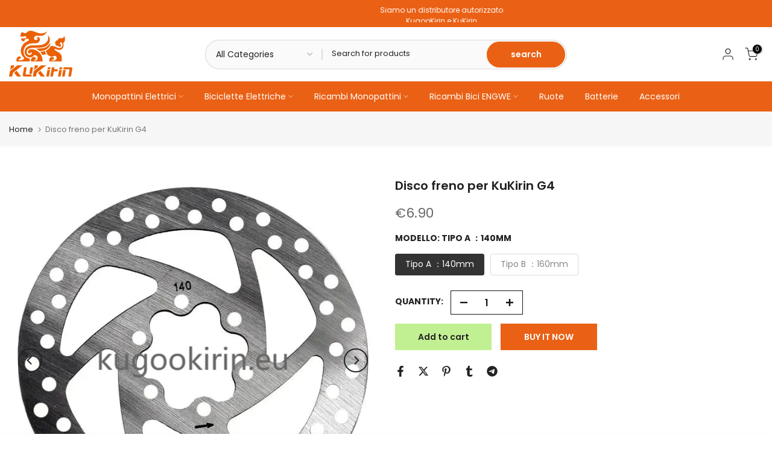

--- FILE ---
content_type: text/css
request_url: https://kugookirin.eu/cdn/shop/t/9/assets/custom.css?v=144035410589630296901728530723
body_size: -562
content:
.t4s-slideshow .flickityt4s-page-dots{bottom:15px}.pr_border_style_2 .t4s-product .t4s-product-inner{border-radius:8px}
/*# sourceMappingURL=/cdn/shop/t/9/assets/custom.css.map?v=144035410589630296901728530723 */


--- FILE ---
content_type: text/css
request_url: https://kugookirin.eu/cdn/shop/t/9/assets/our.css?v=21746947861450322181728530684
body_size: -353
content:
@media (max-width: 767px){.desc-unfold-header{font-size:1.8rem;line-height:2rem;color:#000;font-weight:500;margin-bottom:1rem}.desc-unfold-box{margin:1rem 0}.desc-unfold-item{display:flex;justify-content:space-between;color:#000;padding:1.2rem;font-size:1.2rem;cursor:pointer;border-bottom:1px solid #ccc}.desc-unfold-content{padding:1.2rem;display:none}.desc-unfold-content img{margin:0 auto;display:block}.desc-unfold-item span{display:inline-block}.desc-unfold-item span img{width:1.5rem;height:1.5rem}}@media (min-width: 768px){.desc-unfold-header{font-size:21px;line-height:26px;color:#000;font-weight:500;margin-bottom:10px}.desc-unfold-box{margin:30px 0}.desc-unfold-item{display:flex;justify-content:space-between;color:#000;padding:15px;font-size:18px;cursor:pointer;border-bottom:1px solid #ccc}.desc-unfold-content{padding:15px;display:none}.desc-unfold-content img{margin:0 auto;display:block}.desc-unfold-item span{display:inline-block}.desc-unfold-item span img{width:15px;height:15px}}
/*# sourceMappingURL=/cdn/shop/t/9/assets/our.css.map?v=21746947861450322181728530684 */


--- FILE ---
content_type: text/javascript
request_url: https://kugookirin.eu/cdn/shop/t/9/assets/our.js?v=170050365225289228351728530684
body_size: -488
content:
document.addEventListener("DOMContentLoaded",function(){var items=document.querySelectorAll(".desc-unfold-item");console.log(items,111);for(var i=0;i<items.length;i++)items[i].setAttribute("index",0),items[i].addEventListener("click",function(){this.getAttribute("index")==0?(this.nextElementSibling.style.display="block",this.querySelector(".desc-unfold-item-image").src="https://cdn.shopify.com/s/files/1/0847/0390/4049/files/add.png?v=1704422940",this.setAttribute("index",1)):this.getAttribute("index")==1&&(this.nextElementSibling.style.display="none",this.querySelector(".desc-unfold-item-image").src="https://cdn.shopify.com/s/files/1/0847/0390/4049/files/minus.png?v=1704422941",this.setAttribute("index",0))})});
//# sourceMappingURL=/cdn/shop/t/9/assets/our.js.map?v=170050365225289228351728530684
